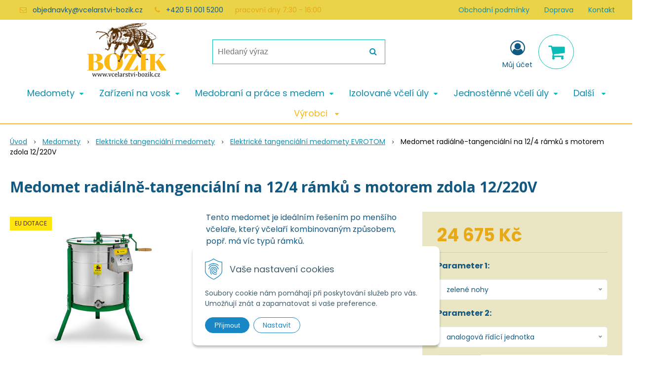

--- FILE ---
content_type: text/html; charset=windows-1250
request_url: https://www.vcelarstvi-bozik.cz/eshop/medomet-radialne-tangencialni-na-12-4-ramku-s-motorem-zdola-12-220v/p-1725078.xhtml
body_size: 13316
content:
<!DOCTYPE html>
<html lang="cs" class=" ViewIcons filter-position-top" >
<head>
		<meta http-equiv="X-UA-Compatible" content="IE=edge,chrome=1" />
		<meta name="viewport" content="width=device-width, initial-scale=1.0, minimum-scale=1.0, user-scalable=1" />
		
		<meta charset="windows-1250" />
		<title>Medomet radiálně-tangenciální na 12/4 rámků s motorem zdola 12/220V | Včelařské potřeby Božík</title>
		<meta name="description" content="Medomety a vařáky na vosk — Včelařské potřeby — výroba úlů  —  vysoká kvalita, lidová cena a rychlé doručení" />
		<meta name="keywords" content="," />
		<meta name="robots" content="index,follow" />
		<meta name="googlebot" content="index,follow" />
		<meta name="author" content="NextCom.sk | Lepší biznis online" />
		<meta name="generator" content="Unisite 8.20.0 #281025" />
		<meta property="og:type" content="og:product" />
		<meta property="og:title" content="Medomet radiálně-tangenciální na 12/4 rámků s motorem zdola 12/220V" />
		<meta property="og:url" content="https://www.vcelarstvi-bozik.cz/eshop/medomet-radialne-tangencialni-na-12-4-ramku-s-motorem-zdola-12-220v/p-1725078.xhtml" />
		<meta property="og:locale" content="cs_CS" />
		<meta property="og:site_name" content="Včelařské potřeby Božík" />
		<meta name="twitter:domain" content="www.vcelarstvi-bozik.cz" />
		<meta property="og:image" content="https://www.vcelarstvi-bozik.cz/obchod_homedir/data/3519/obrazky/medomet_12.4.jpg" />
		<meta property="og:description" content="Tento medomet je ideálním řešením po menšího včelaře, který včelaří kombinovaným způsobem, popř. má víc typů rámků." />
		<meta property="product:price:amount" content="24675" />
		<meta property="product:price:currency" content="CZK" />
		<meta itemprop="name" content="Medomet radiálně-tangenciální na 12/4 rámků s motorem zdola 12/220V" />
		<meta itemprop="description" content="Tento medomet je ideálním řešením po menšího včelaře, který včelaří kombinovaným způsobem, popř. má víc typů rámků." />
		<meta itemprop="image" content="https://www.vcelarstvi-bozik.cz/obchod_homedir/data/3519/obrazky/medomet_12.4.jpg" />
		<meta name="twitter:card" content="product" />
		<meta name="twitter:title" content="Medomet radiálně-tangenciální na 12/4 rámků s motorem zdola 12/220V" />
		<meta name="twitter:image" content="https://www.vcelarstvi-bozik.cz/obchod_homedir/data/3519/obrazky/medomet_12.4.jpg" />
		<meta name="twitter:label1" content="Ceny" />
		<meta name="twitter:data1" content="0" />
		<meta name="twitter:label2" content="Měna" />
		<meta name="twitter:data2" content="" />

		<link href="https://www.vcelarstvi-bozik.cz/Data/3762/favicon.ico" type="image/x-icon" rel="icon" />
		<link href="https://www.vcelarstvi-bozik.cz/Data/3762/favicon.ico" type="image/x-icon" rel="shortcut icon" />
		<link rel="stylesheet" type="text/css" href="//fonts.googleapis.com/css2?family=Poppins:ital,wght@0,300;0,400;0,700;1,300;1,400;1,700&family=Open+Sans:ital,wght@0,400;0,600;0,700;1,400;1,600;1,700&display=swap" />
		<link rel="stylesheet" type="text/css" href="/Data/3762/Cache/Css/site_b205220f.css" />
		<link rel="stylesheet" type="text/css" href="/SiteJay2.0/JScript/Fancybox3/jquery.fancybox.min.css" />
		<link rel="stylesheet" type="text/css" href="/Data/3762/Cache/Css/slick_6f60480b.css" />
		<link rel="stylesheet" type="text/css" href="/Data/3762/Cache/Css/infopanel_6cd46475.css" />
		<script src="/SiteJay2.0/jquery-3.7.1.min.js"></script>
		<script src="/SiteJay2.0/JScript/Fancybox3/jquery.fancybox.min.js"></script>
		<script src="/SiteJay2.0/JScript/jquery.mousewheel-3.0.6.pack.js"></script>
		<script src="/Data/3762/Cache/Script/common_5fecc569.js"></script>
		<script src="/Data/3762/Cache/Script/CookieConsent_6224c920.js"></script>
		<script src="/Data/3762/Cache/Script/skin_302a3b0.js"></script>
		<script src="/Data/3762/Cache/Script/custom_30d45068.js"></script>
		<script src="/Data/3762/Cache/Script/categories_menu_script_3eefc370.js"></script>
		<script src="/SiteJay2.0/jquery.newsletterpopup.js"></script>
		<script src="/Data/3762/Cache/Script/shop_content_scripts_da1e0c68.js"></script>
		<script src="https://www.vcelarstvi-bozik.cz/SiteJay2.0/jquery_tipsy.js"></script>

		<link rel="stylesheet" type="text/css" href="/Data/default/UserFiles/font-awesome/css/font-awesome.min.css" />
		<link rel="stylesheet" type="text/css" href="/Data/default/UserFiles/2025/slick/slick.min.css" />
		<link rel="stylesheet" type="text/css" href="/Data/default/UserFiles/2025/slick/accessible-slick-theme.min.css" />
		<link rel="stylesheet" type="text/css" href="/Data/default/UserFiles/js/lightslider/lightslider.min.css" />
		<link rel="stylesheet" type="text/css" href="/Data/default/UserFiles/2023/js/nice-select/nice-select.css" />
	<!-- Global site tag (gtag.js) - Google Analytics -->
<script async src="https://www.googletagmanager.com/gtag/js?id=UA-20004514-1"></script>
<script>
  window.dataLayer = window.dataLayer || [];
  function gtag(){dataLayer.push(arguments);}
  gtag("consent", "default", {
    "ad_storage": "denied",
    "ad_user_data": "denied",
    "ad_personalization": "denied",
    "analytics_storage": "denied"
  });
  gtag("js", new Date());
  gtag("config", "UA-155574368-1");
  gtag('config', 'AW-10882506377');
</script><script type="text/javascript" src="https://c.seznam.cz/js/rc.js"></script> <script> var retargetingConf = { rtgId: 1376091 }; if (window.rc && window.rc.retargetingHit) { window.rc.retargetingHit(retargetingConf); } </script></head>

	<body id="page21436" class="matrix-skin home-page ">
		<div class="site-overlay"><span class="over-closer"></span></div>
		
        <a href="#kategorie-obchodu" class="main-skip-link">Přeskočit na kategorie</a>
        <a href="#container-outer" class="main-skip-link">Přeskočit na hlavní obsah</a>
		<div id="container-main">	
			<div class="header-separator"></div>
			<header class="header">
				<div class="head clearfix">		  
				  
<div id="sjm-s-hlavicka"><div class="logo-wrapper">
    <p id="logo"><a href="/"><img src="/Data/3762/UserFiles/images/BOZIK_finalCZ01.jpg" alt="Včelařské potřeby Božík" srcset="/Data/3762/UserFiles/images/BOZIK_finalCZ01@2x.jpg 2x" width="170" height="128"></a></p>
    
</div>


    
        <ul class="info-row">
            
            
            <li class="info-row-mail" translate="no"><i class="fa fa-envelope-o"></i> <a href="mailto:objednavky@vcelarstvi-bozik.cz">objednavky@vcelarstvi-bozik.cz</a></li>
            <li class="info-row-phone" translate="no"><i class="fa fa-phone"></i> <a href="tel:+420510015200">+420 51 001 5200</a></li>
            <li class="info-row-text-after">pracovní dny 7:30 - 16:00</li>
        </ul>
    

</div>

				  <div class="mbmenu clearfix" id="menu-main">
					<div class="content"><nav>
<div id="sjm-s-menu-vodorovne"><ul id="m-smenuvodorovne" class="sjMenu"><li class="no-selected"><a href="https://www.vcelarstvi-bozik.cz/obchodne-podmienky.xhtml">Obchodní podmínky</a></li><li class="no-selected"><a href="https://www.vcelarstvi-bozik.cz/doprava.xhtml">Doprava</a></li><li class="no-selected"><a href="https://www.vcelarstvi-bozik.cz/kontakt.xhtml">Kontakt</a></li></ul></div>
</nav></div>
				  </div>
				  <div class="icons">
                      <div id="ico-search" role="button" tabindex="0"><span><i class="fa fa-search"></i></span></div>
                      <div id="main-search">
<div id="sjm-s-vyhladavanie">
	
                <script type="text/javascript">
                    /* <![CDATA[ */

                    displayBoxIndex = -1;
                    var SearchNavigate = function(diff) {
                        displayBoxIndex += diff;
                        var oBoxCollection = $(".suggestSearchContent:not(.suggestSearchHeader):not(.suggestSearchFooter) p");
                        if(!oBoxCollection.length){
                            return;
                        }
                        if (displayBoxIndex >= oBoxCollection.length)
                            displayBoxIndex = 0;
                        if (displayBoxIndex < 0)
                            displayBoxIndex = oBoxCollection.length - 1;
                        var cssClass = "search-selected-item";
                        oBoxCollection.removeClass(cssClass).eq(displayBoxIndex).addClass(cssClass);
                        oBoxCollection.eq(displayBoxIndex)[0].scrollIntoView({ 
                            block: 'nearest',
                            inline: 'nearest',
                            behavior: 'smooth'
                        });
                    }

                        var timeoutsearch;
                        function getXmlHttpRequestObject() {
                            if (window.XMLHttpRequest) {
                                return new XMLHttpRequest();
                            } else if(window.ActiveXObject) {
                                return new ActiveXObject("Microsoft.XMLHTTP");
                            } else {
                            }
                        }

                        var searchReq = getXmlHttpRequestObject();

                        function searchSuggest() {
                            if (searchReq.readyState == 4 || searchReq.readyState == 0) {
                                var str = escape(encodeURI(document.getElementById('searchstringid').value));
                                //$('#search_suggest').html('<div class="suggest_wrapper loading"><img src="/Images/loading.gif" alt="loading" /></div>');
                                var stockOnly = '0';
                                if (document.getElementById('searchStockOnlyId') != null && document.getElementById('searchStockOnlyId').checked == true)
                                    stockOnly = '1';

                                searchReq.open("GET", 'https://www.vcelarstvi-bozik.cz/suggestsearch/chckprm/suggest/search/' + str + '/stock/' + stockOnly + '.xhtml', true);
                                searchReq.onreadystatechange = handleSearchSuggest;
                                searchReq.send(null);
                            }
                            clearTimeout(timeoutsearch);
                        }

                        function handleSearchSuggest() {
                            if (searchReq.readyState == 4) {
                                var ss = document.getElementById('search_suggest')
                                ss.innerHTML = '';
                                ss.innerHTML = searchReq.responseText;

                                if(ss.innerHTML.length)
                                    ss.innerHTML = '<div class="suggest_wrapper">' + ss.innerHTML + '</div>';
                            }
                        }

                        $(document).ready(function(){

                            $('body').on('click', function () {
                                $('#search_suggest').html('');
                            });

                            $('form.search').on('click', function(e){
                                e.stopPropagation();
                            });

                            $('#searchstringid').attr('autocomplete','off').on('keyup click', function(e) {

                                if (e.keyCode == 40)
                                {
                                    e.preventDefault()
                                    SearchNavigate(1);
                                }
                                else if(e.keyCode==38)
                                {
                                    e.preventDefault()
                                    SearchNavigate(-1);
                                } else if(e.keyCode==13){

                                    if($("p.search-selected-item").length){
                                        e.preventDefault();
                                        location.href=$("p.search-selected-item a").attr("href");
                                    }

                                } else {
                                    if(timeoutsearch) {
                                        clearTimeout(timeoutsearch);
                                        timeoutsearch = null;
                                    }
                                    if($.trim($("#searchstringid").val()) !== ""){
                                        timeoutsearch = setTimeout(searchSuggest, 200);
                                    }
                                    else {
                                        var ss = document.getElementById('search_suggest')
                                        ss.innerHTML = '';                                    
                                    }
                                }
                            });
                        });
                    /* ]]> */
                </script>

<form action="https://www.vcelarstvi-bozik.cz/index.php?page=21436" method="get" class="search">
  <span class="input"><input type="text" name="searchstring" value="" class="SearchInput" id="searchstringid" placeholder="Hledaný výraz" /><input type="hidden" name="searchtype" value="all" /></span>
  <div id="search_suggest"></div>  
  <span class="submit"><input type="hidden" name="action" value="search" /><input type="hidden" name="cid" value="0" /><input type="hidden" name="page" value="21436" /><input type="submit" name="searchsubmit" value="Hledej" class="SearchSubmit" /></span>  
</form></div>
</div>
                      <div id="main-login">
<div id="sjm-s-login-top"><div class="Shop-login ">
    <div class="account-icon">
        <a href="https://www.vcelarstvi-bozik.cz/eshop/action/enterlogin.xhtml" aria-label="Přihlásit">
        
            <i class="fa fa-user-circle-o" aria-hidden="true"></i>
            <span aria-hidden="true">Můj účet</span>
            
        </a>
    </div>
    
        <ul data-text="Můj účet">
            <li class="user"><a href="https://www.vcelarstvi-bozik.cz/eshop/action/enterlogin.xhtml" rel="nofollow">Přihlásit</a></li>
            
                <li class="reg"><a href="https://www.vcelarstvi-bozik.cz/eshop/action/registration.xhtml" rel="nofollow">Registrace</a></li>
            
            
        </ul>
    
    
</div>
</div>
</div>
                      <div id="main-cart">
<div id="sjm-s-kosik"><div id="kosik">
     <a href="https://www.vcelarstvi-bozik.cz/eshop/action/cart.xhtml" class="caq-0" title="Košík">
     <span class="kosik-ico"><i class="fa fa-shopping-cart"></i></span>
     
     </a>
</div>
</div>
</div>
                      <div id="ico-menu" role="button" tabindex="0"><span translate="no"><i class="fa fa-bars"></i></span></div>
                  </div>
			  </div>
			  <div class="mbmenu clearfix" id="kategorie-obchodu" tabindex="-1">
				<div class="content"><nav>
<div id="sjm-s-kategorie-obchodu">
	<div class="base-categories"><ul id="categories-21436" class="Cat"><li id="Item-6"><a href="https://www.vcelarstvi-bozik.cz/eshop/medomety/c-6.xhtml"><span>Medomety</span></a><ul id="ul_id_7"><li id="Item-7"><a href="https://www.vcelarstvi-bozik.cz/eshop/rucni-medomety/c-7.xhtml"><span>Ruční medomety</span></a></li><li id="Item-12"><a href="https://www.vcelarstvi-bozik.cz/eshop/elektricke-tangencialni-medomety/c-12.xhtml"><span>Elektrické tangenciální medomety</span></a><ul id="ul_id_264"><li id="Item-264" class="selected"><a href="https://www.vcelarstvi-bozik.cz/eshop/elektricke-tangencialni-medomety-evrotom/c-264.xhtml"><span>Elektrické tangenciální medomety EVROTOM</span></a></li><li id="Item-265"><a href="https://www.vcelarstvi-bozik.cz/eshop/elektricke-tangencialni-medomety-giordan/c-265.xhtml"><span>Elektrické tangenciální medomety GIORDAN</span></a></li></ul></li><li id="Item-13"><a href="https://www.vcelarstvi-bozik.cz/eshop/zvratne-medomety/c-13.xhtml"><span>Zvratné medomety</span></a></li><li id="Item-14"><a href="https://www.vcelarstvi-bozik.cz/eshop/radialni-medomety/c-14.xhtml"><span>Radiální medomety</span></a></li><li id="Item-209"><a href="https://www.vcelarstvi-bozik.cz/eshop/prislusenstvi-k-medometum/c-209.xhtml"><span>Příslušenství k medometům</span></a></li></ul></li><li id="Item-8"><a href="https://www.vcelarstvi-bozik.cz/eshop/zarizeni-na-vosk/c-8.xhtml"><span>Zařízení na vosk</span></a><ul id="ul_id_295"><li id="Item-295"><a href="https://www.vcelarstvi-bozik.cz/eshop/varaky-na-vosk/c-295.xhtml"><span>Vařáky na vosk</span></a></li><li id="Item-102"><a href="https://www.vcelarstvi-bozik.cz/eshop/slunecni-tavidla/c-102.xhtml"><span>Sluneční tavidla</span></a></li><li id="Item-93"><a href="https://www.vcelarstvi-bozik.cz/eshop/sterilizatory-vosku/c-93.xhtml"><span>Sterilizátory vosku</span></a></li><li id="Item-555"><a href="https://www.vcelarstvi-bozik.cz/eshop/odstredivky/c-555.xhtml"><span>Odstředivky</span></a></li><li id="Item-17"><a href="https://www.vcelarstvi-bozik.cz/eshop/doplnky-k-varakum/c-17.xhtml"><span>Doplňky k vařákům</span></a></li><li id="Item-211"><a href="https://www.vcelarstvi-bozik.cz/eshop/vyroba-svicek/c-211.xhtml"><span>Výroba svíček</span></a></li></ul></li><li id="Item-9"><a href="https://www.vcelarstvi-bozik.cz/eshop/medobrani-a-prace-s-medem/c-9.xhtml"><span>Medobraní a práce s medem</span></a><ul id="ul_id_279"><li id="Item-279"><a href="https://www.vcelarstvi-bozik.cz/eshop/sklenice-na-med-a-vicka/c-279.xhtml"><span>Sklenice na med a víčka</span></a></li><li id="Item-298"><a href="https://www.vcelarstvi-bozik.cz/eshop/plastove-nadoby-na-med/c-298.xhtml"><span>Plastové nádoby na med</span></a></li><li id="Item-144"><a href="https://www.vcelarstvi-bozik.cz/eshop/nerezove-nadoby-na-med/c-144.xhtml"><span>Nerezové nádoby na med</span></a></li><li id="Item-22"><a href="https://www.vcelarstvi-bozik.cz/eshop/ometace-vcel/c-22.xhtml"><span>Ometače včel</span></a></li><li id="Item-18"><a href="https://www.vcelarstvi-bozik.cz/eshop/odvickovaci-stoly-a-stojany/c-18.xhtml"><span>Odvíčkovací stoly a stojany</span></a></li><li id="Item-20"><a href="https://www.vcelarstvi-bozik.cz/eshop/filtrace-a-cezeni/c-20.xhtml"><span>Filtrace a cezení</span></a></li><li id="Item-98"><a href="https://www.vcelarstvi-bozik.cz/eshop/vedra-a-konve/c-98.xhtml"><span>Vědra a konve</span></a></li><li id="Item-21"><a href="https://www.vcelarstvi-bozik.cz/eshop/odvickovaci-nastroje/c-21.xhtml"><span>Odvíčkovací nástroje</span></a></li><li id="Item-26"><a href="https://www.vcelarstvi-bozik.cz/eshop/odvickovaci-stroje/c-26.xhtml"><span>Odvíčkovací stroje</span></a></li><li id="Item-101"><a href="https://www.vcelarstvi-bozik.cz/eshop/separatory-vosku-od-medu/c-101.xhtml"><span>Separátory vosku od medu</span></a></li><li id="Item-110"><a href="https://www.vcelarstvi-bozik.cz/eshop/ztekucovani-medu/c-110.xhtml"><span>Ztekucování medu</span></a></li><li id="Item-91"><a href="https://www.vcelarstvi-bozik.cz/eshop/susicky-medu/c-91.xhtml"><span>Sušičky medu</span></a></li><li id="Item-109"><a href="https://www.vcelarstvi-bozik.cz/eshop/refraktometry/c-109.xhtml"><span>Refraktometry</span></a></li><li id="Item-111"><a href="https://www.vcelarstvi-bozik.cz/eshop/pastovani-a-homogenizace/c-111.xhtml"><span>Pastování a homogenizace</span></a></li><li id="Item-112"><a href="https://www.vcelarstvi-bozik.cz/eshop/cerpadla/c-112.xhtml"><span>Čerpadla</span></a></li><li id="Item-122"><a href="https://www.vcelarstvi-bozik.cz/eshop/etiketovacky/c-122.xhtml"><span>Etiketovačky</span></a></li><li id="Item-121"><a href="https://www.vcelarstvi-bozik.cz/eshop/swienty-plnicky-medu/c-121.xhtml"><span>Swienty plničky medu</span></a></li></ul></li><li id="Item-27"><a href="https://www.vcelarstvi-bozik.cz/eshop/izolovane-vceli-uly/c-27.xhtml"><span>Izolované včelí úly</span></a><ul id="ul_id_29"><li id="Item-29"><a href="https://www.vcelarstvi-bozik.cz/eshop/vceli-uly-tatran-b10-izolovany/c-29.xhtml"><span>Včelí úly Tatran B10 Izolovaný</span></a></li><li id="Item-30"><a href="https://www.vcelarstvi-bozik.cz/eshop/vceli-uly-cs-11r-izolovany/c-30.xhtml"><span>Včelí úly ČS 11r. Izolovaný</span></a></li><li id="Item-31"><a href="https://www.vcelarstvi-bozik.cz/eshop/39-x-24-izolovany/c-31.xhtml"><span>39 x 24 izolovaný</span></a></li><li id="Item-234"><a href="https://www.vcelarstvi-bozik.cz/eshop/plastove-uly-langstroth-anel/c-234.xhtml"><span>Plastové úly LANGSTROTH - ANEL</span></a></li></ul></li><li id="Item-28"><a href="https://www.vcelarstvi-bozik.cz/eshop/jednostenne-vceli-uly/c-28.xhtml"><span>Jednostěnné včelí úly</span></a><ul id="ul_id_32"><li id="Item-32"><a href="https://www.vcelarstvi-bozik.cz/eshop/vceli-uly-b10-cink-25-mm/c-32.xhtml"><span>Včelí úly B10 cink 25 mm</span></a></li><li id="Item-33"><a href="https://www.vcelarstvi-bozik.cz/eshop/vceli-uly-b10-falc-30-mm/c-33.xhtml"><span>Včelí úly B10 falc 30 mm</span></a></li><li id="Item-35"><a href="https://www.vcelarstvi-bozik.cz/eshop/vceli-uly-langstroth/c-35.xhtml"><span>Včelí úly Langstroth</span></a></li><li id="Item-36"><a href="https://www.vcelarstvi-bozik.cz/eshop/optimal-cink-25-mm/c-36.xhtml"><span>Optimal cink 25 mm</span></a></li><li id="Item-37"><a href="https://www.vcelarstvi-bozik.cz/eshop/warre-30-mm/c-37.xhtml"><span>Warré 30 mm</span></a></li><li id="Item-38"><a href="https://www.vcelarstvi-bozik.cz/eshop/39-x-24-cinkovany-25-mm/c-38.xhtml"><span>39 x 24 cinkovaný 25 mm</span></a></li></ul></li><li id="Item-11"><a href="https://www.vcelarstvi-bozik.cz/eshop/lipove-ramky/c-11.xhtml"><span>Lipové rámky</span></a><ul id="ul_id_39"><li id="Item-39"><a href="https://www.vcelarstvi-bozik.cz/eshop/ramky-beca/c-39.xhtml"><span>Rámky B,E,C,A</span></a></li><li id="Item-40"><a href="https://www.vcelarstvi-bozik.cz/eshop/ramky-cechoslovak/c-40.xhtml"><span>Rámky Čechoslovák</span></a></li><li id="Item-41"><a href="https://www.vcelarstvi-bozik.cz/eshop/ramky-langstroth/c-41.xhtml"><span>Rámky Langstroth</span></a></li><li id="Item-43"><a href="https://www.vcelarstvi-bozik.cz/eshop/ramky-optimal/c-43.xhtml"><span>Rámky Optimal</span></a></li><li id="Item-42"><a href="https://www.vcelarstvi-bozik.cz/eshop/ramky-39-x-24/c-42.xhtml"><span>Rámky 39 x 24</span></a></li></ul></li><li id="Item-5"><a href="https://www.vcelarstvi-bozik.cz/eshop/vcelarske-potreby/c-5.xhtml"><span>Včelařské potřeby</span></a><ul id="ul_id_53"><li id="Item-53"><a href="https://www.vcelarstvi-bozik.cz/eshop/chov-matek/c-53.xhtml"><span>Chov matek</span></a></li><li id="Item-54"><a href="https://www.vcelarstvi-bozik.cz/eshop/prace-na-vcelnici/c-54.xhtml"><span>Práce na včelnici</span></a></li><li id="Item-55"><a href="https://www.vcelarstvi-bozik.cz/eshop/odev/c-55.xhtml"><span>Oděv</span></a></li><li id="Item-56"><a href="https://www.vcelarstvi-bozik.cz/eshop/krmeni-vcel/c-56.xhtml"><span>Krmení včel</span></a></li><li id="Item-57"><a href="https://www.vcelarstvi-bozik.cz/eshop/zdravi-vcel-a-leceni/c-57.xhtml"><span>Zdraví včel a léčení</span></a></li><li id="Item-58"><a href="https://www.vcelarstvi-bozik.cz/eshop/priprava-ramku/c-58.xhtml"><span>Příprava rámků</span></a></li><li id="Item-84"><a href="https://www.vcelarstvi-bozik.cz/eshop/prislusenstvi-k-ulum/c-84.xhtml"><span>Příslušenství k úlům</span></a></li><li id="Item-59"><a href="https://www.vcelarstvi-bozik.cz/eshop/material-na-vyrobu-ulu/c-59.xhtml"><span>Materiál na výrobu úlů</span></a></li><li id="Item-60"><a href="https://www.vcelarstvi-bozik.cz/eshop/impregnace-a-osetreni-ulu/c-60.xhtml"><span>Impregnace a ošetření úlů</span></a></li><li id="Item-61"><a href="https://www.vcelarstvi-bozik.cz/eshop/knihy/c-61.xhtml"><span>Knihy</span></a></li><li id="Item-272"><a href="https://www.vcelarstvi-bozik.cz/eshop/kvasinky/c-272.xhtml"><span>Kvasinky</span></a></li></ul></li></ul></div>




	


	
		
			<div class="action-categories">
				<ul class="Cat action-categories">
		
	





	<li id="menu-manufacturers-link">
		<a href="https://www.vcelarstvi-bozik.cz/eshop/action/vyrobcovia.xhtml" title="Výrobci">
			
				<span>
			
			Výrobci
			
				</span>
			
		</a>
		
			<ul class="manufacturers-list">
				<li>
	<a href="https://www.vcelarstvi-bozik.cz/eshop/vyrobca/anel.xhtml" title="ANEL">
		
			<span>
		
		ANEL
		
			</span>
		
	</a>
</li><li>
	<a href="https://www.vcelarstvi-bozik.cz/eshop/vyrobca/apivita.xhtml" title="APIVITA">
		
			<span>
		
		APIVITA
		
			</span>
		
	</a>
</li><li>
	<a href="https://www.vcelarstvi-bozik.cz/eshop/vyrobca/evrotom.xhtml" title="EVROTOM">
		
			<span>
		
		EVROTOM
		
			</span>
		
	</a>
</li><li>
	<a href="https://www.vcelarstvi-bozik.cz/eshop/vyrobca/finans.xhtml" title="Finans">
		
			<span>
		
		Finans
		
			</span>
		
	</a>
</li><li>
	<a href="https://www.vcelarstvi-bozik.cz/eshop/vyrobca/giordan-srl.xhtml" title="GIORDAN SRL">
		
			<span>
		
		GIORDAN SRL
		
			</span>
		
	</a>
</li><li>
	<a href="https://www.vcelarstvi-bozik.cz/eshop/vyrobca/konigin-trade-kft.xhtml" title="Konigin - Trade Kft.">
		
			<span>
		
		Konigin - Trade Kft.
		
			</span>
		
	</a>
</li><li>
	<a href="https://www.vcelarstvi-bozik.cz/eshop/vyrobca/nicot.xhtml" title="Nicot">
		
			<span>
		
		Nicot
		
			</span>
		
	</a>
</li><li>
	<a href="https://www.vcelarstvi-bozik.cz/eshop/vyrobca/swienty-a-s.xhtml" title="Swienty A / S">
		
			<span>
		
		Swienty A / S
		
			</span>
		
	</a>
</li>
			</ul>
		
	</li>




	


	
		
				</ul>
			</div>
		
	
</div>
</nav></div>
			  </div>
			</header>
			
			<div id="container-outer" tabindex="-1">
				<div class="top-image">
<div id="sjm-d-24561"> </div>
</div>
				<div id="container">
					<main id="content" class="clearfix">
						<div class="basic001">


<div class="content">
<div id="sjm-d-24560">        <div class="ShopContent">
<!-- SJ_Modules_Shop_Content ***start*** -->
            <div class="ShopProductParentCategories">
                <ul itemprop="breadcrumb" itemscope itemtype="http://schema.org/BreadcrumbList">
                    
                    <li itemprop="itemListElement" itemscope itemtype="http://schema.org/ListItem">
                        <a href="/" itemprop="item"><span itemprop="name">Úvod</span></a>
                        <meta itemprop="position" content="1" />
                    </li>
                    <li><span class="separator">&gt;&gt;</span></li>
                    <li itemprop="itemListElement" itemscope itemtype="http://schema.org/ListItem">
                        <a href="https://www.vcelarstvi-bozik.cz/eshop/medomety/c-6.xhtml" itemprop="item"><span itemprop="name">Medomety</span></a>
                        <meta itemprop="position" content="2" />
                    </li>
                    <li><span class="separator">&gt;&gt;</span></li>
                    <li itemprop="itemListElement" itemscope itemtype="http://schema.org/ListItem">
                        <a href="https://www.vcelarstvi-bozik.cz/eshop/elektricke-tangencialni-medomety/c-12.xhtml" itemprop="item"><span itemprop="name">Elektrické tangenciální medomety</span></a>
                        <meta itemprop="position" content="3" />
                    </li>
                    <li><span class="separator">&gt;&gt;</span></li>
                    <li itemprop="itemListElement" itemscope itemtype="http://schema.org/ListItem">
                        <a href="https://www.vcelarstvi-bozik.cz/eshop/elektricke-tangencialni-medomety-evrotom/c-264.xhtml" itemprop="item"><span itemprop="name">Elektrické tangenciální medomety EVROTOM</span></a>
                        <meta itemprop="position" content="4" />
                    </li>
                    <li><span class="separator">&gt;&gt;</span></li>
                    <li itemprop="itemListElement" itemscope itemtype="http://schema.org/ListItem">
                        <span itemprop="name">Medomet radiálně-tangenciální na 12/4 rámků s motorem zdola 12/220V</span>
                        <meta itemprop="position" content="5" />
                    </li>
                </ul>
            </div>






























<div itemscope itemtype="http://schema.org/Product" class="ShopProductView">
    <div class="Product ProductDetail">

        <h1 itemprop="name" >Medomet radiálně-tangenciální na 12/4 rámků s motorem zdola 12/220V</h1>
        <meta itemprop="category" content="Medomety > Elektrické tangenciální medomety > Elektrické tangenciální medomety EVROTOM" />
        


        <div class="ProductWrapper">

            <div class="ProductLeft">
                <span class="stickers">
                    
                        
                            
                            
                            
                            
                            
                        
                    

                    
                        
                    

                    

                    <span class="CustomState CustomState1002" style="background-color: #ffe50d; color: #542e01;">EU DOTACE</span> 
                </span>
                
                <ul class="ProductImage" id="MainProductImage">
                    <li>
                        <a href="/obchod_homedir/data/3519/obrazky/medomet_12.4.jpg" title="Medomet radiálně-tangenciální na 12/4 rámků s motorem zdola 12/220V">
                            <picture>
                                
                                <img src="/obchod_homedir/data/3519/obrazky/medomet_12.4.jpg" alt="Medomet radiálně-tangenciální na 12/4 rámků s motorem zdola 12/220V" title="Medomet radiálně-tangenciální na 12/4 rámků s motorem zdola 12/220V" id="ProductImage1725078" itemprop="image" />
                            </picture>
                        </a>
                    </li>
                    
                    
                            
                                
                                    <li>
	<div class="PhotoImage">
		<a title="Obrázok (1)" href="/obchod_homedir/data/3519/obrazky/tangradialkos124.jpg" target="_blank" rel="gallery" data-fancybox="gallery" data-caption="Obrázok (1)">
			
				<img alt="Obrázok (1)" title="Obrázok (1)" src="/obchod_homedir/data/3519/obrazky/male_obrazky/tangradialkos124.jpg" data-large-image="/obchod_homedir/data/3519/obrazky/tangradialkos124.jpg" />
			
			
		</a> 
	</div>
	<div class="PhotoDescription">Obrázok (1)</div>
</li><li>
	<div class="PhotoImage">
		<a title="Obrázok (2)" href="/obchod_homedir/data/3519/obrazky/analogjednotka1.jpg" target="_blank" rel="gallery" data-fancybox="gallery" data-caption="Obrázok (2)">
			
				<img alt="Obrázok (2)" title="Obrázok (2)" src="/obchod_homedir/data/3519/obrazky/male_obrazky/analogjednotka1.jpg" data-large-image="/obchod_homedir/data/3519/obrazky/analogjednotka1.jpg" />
			
			
		</a> 
	</div>
	<div class="PhotoDescription">Obrázok (2)</div>
</li><li>
	<div class="PhotoImage">
		<a title="Obrázok (3)" href="/obchod_homedir/data/3519/obrazky/logodetail2.jpg" target="_blank" rel="gallery" data-fancybox="gallery" data-caption="Obrázok (3)">
			
				<img alt="Obrázok (3)" title="Obrázok (3)" src="/obchod_homedir/data/3519/obrazky/male_obrazky/logodetail2.jpg" data-large-image="/obchod_homedir/data/3519/obrazky/logodetail2.jpg" />
			
			
		</a> 
	</div>
	<div class="PhotoDescription">Obrázok (3)</div>
</li>
                                
                            
                    
                </ul>
                
                
                    <div class="mhs">
                        
                    </div>
                
            </div>

            <div class="ProductDescription">

            <h2 class="hide" >Medomet radiálně-tangenciální na 12/4 rámků s motorem zdola 12/220V</h2>

            <form action="https://www.vcelarstvi-bozik.cz/eshop/medomet-radialne-tangencialni-na-12-4-ramku-s-motorem-zdola-12-220v/p-1725078/order/1725078.xhtml" data-mincountval="0" data-mincountmultiplyval="false" id="1725078" method="post" onsubmit=" if(!CheckMinCount(document.getElementById('Quantity'), 0, false))return false;">

            <div class="right-col" itemprop="offers" itemscope itemtype="http://schema.org/Offer">
                <meta itemprop="url" content="https://www.vcelarstvi-bozik.cz/eshop/medomet-radialne-tangencialni-na-12-4-ramku-s-motorem-zdola-12-220v/p-1725078.xhtml" />
                

                

                
                    

                        <div class="price">

                            <div class="price-row-1">
                                
                                    <span class="price-with-vat">
                                        <meta itemprop="category" content="Medomety > Elektrické tangenciální medomety > Elektrické tangenciální medomety EVROTOM" />
                                        

                                        <strong id="PriceWithVAT1725078" class="main-price"><span itemprop="price" content="24675">24 675</span> <span itemprop="priceCurrency" content="CZK">Kč</span></strong> <span class="small dph">s DPH / ks</span>
                                    </span>
                                
                                
                                
                                    
                                        <span class="price-without-vat">
                                            <strong id="PriceWithoutVAT1725078" class="main-price">20 393 Kč</strong> <span class="small dph">bez DPH / ks</span>
                                        </span>
                                    
                                
                                

                                
                                
                            </div>
                            
                            

                        </div>

                   


                   

                      

                        

                        
                            <div class="ShopIcons" id="VariantsShopIcons"><img src="/Images/loading.gif" alt="" height="200" /></div>
                        

                        

                        

                        

                        
                            

                        

                        
                            
                                
                                <div class="advance-box">
                                    <div class="calcs">
                                        
                                        
                                    </div>

                                    <ul class="clearfix">
                                        
                                        
                                        
                                        
                                        
                                    </ul>
                                </div>
                            
                        
                   
                </div>

                <div class="left-col">

                    
                        <div class="small-description" itemprop="disambiguatingDescription"><p><span style="font-size:16px;">Tento medomet je ideálním řešením po menšího včelaře, který včelaří kombinovaným způsobem, popř. má víc typů rámků.</span></p></div>
                    

                    <dl id="productParameters">
                        
                            <dt>Výrobce:</dt>
                            <dd class="ManufacturerLogo">
                                <a href="https://www.vcelarstvi-bozik.cz/eshop/vyrobca/evrotom.xhtml" id="ManufacturerLogo" itemprop="brand" itemscope itemtype="http://schema.org/brand"><img src="/obchod_homedir/data/3519/vyrobca/Evrotom-logo.jpg" alt="EVROTOM" title="EVROTOM" itemprop="logo" /><meta itemprop="name" content="EVROTOM" /></a>
                                
                            </dd>
                        

                        <dt class="detail-order-number">Obj. číslo:</dt><dd id="OrderNumber1725078" class="detail-order-number" itemprop="sku">SEARDT124Z</dd>
                        

                        
                        
                   </dl>

                   
                       <div class="social-share">
                           <a href="javascript: void(0)" onclick="window.open('https://www.facebook.com/sharer.php?u=https%3A%2F%2Fwww.vcelarstvi-bozik.cz%2Feshop%2Fmedomet-radialne-tangencialni-na-12-4-ramku-s-motorem-zdola-12-220v%2Fp-1725078.xhtml','sharer','toolbar=0,status=0,width=580,height=325');"><i class="fa fa-facebook"></i></a>
                       </div>
                   

                </div>

                </form>
            </div>
            <div class="clear"></div>
        </div>
    </div>

        <div class="tabs-container-custom">

            <ul class="tabs">
              <li><a href="#varianty">Varianty</a></li>
              <li><a href="#popis">Popis</a></li>
              
              
              
              
              
              
              

              
                
              

              
              
              
              
            </ul>

            <div class="panel-container">

              
                  <div class="pane" id="varianty">
                      <h2>Varianty</h2>
                      <div class="in-pane"><div class="response-table">
	<table class="variantValuesCarts"
            data-variants-split="2"
    	>
		<thead>
			<tr data-variant-name="Variant 1">
				
				

				
				
				    
				
				<th class="name2">Parameter 1</th>
				<th class="name3">Parameter 2</th>
				
				
				
				
				
				
				
				
				
				<th class="pricewithtd">Cena s DPH</th>
				
				<th class="cart"></th>
			</tr>
		</thead>
		<tbody>
			<tr id="vr2363767" 
data-image="/obchod_homedir/data/3519/obrazky/medomet_12.4.jpg"
data-ordernumber="SEARDT124Z"
data-name1="Automatický medomet radiálně-tangenciální na 12/4 rámky  zelené nohy, analogová jednotka"
data-name2="zelené nohy"
data-name3="analogová řídící jednotka"






data-pricewithvat="24 675"
data-pricewithoutvat="20 393"


data-currency="Kč"












	>
	
	
    
    
        
    
    <td class="name2">zelené nohy</td>
	<td class="name3">analogová řídící jednotka</td>
	
	
	
	
	
	
	

    

	

	<td class="pricewithtd">
			<div class="price-row-1">
				
				<span class="price">24 675 Kč</span>
			</div>
			
			
		</td>
	
    <td class="cart">
		
			<div class="ShopIcons">
				<form action="https://www.vcelarstvi-bozik.cz/eshop/medomet-radialne-tangencialni-na-12-4-ramku-s-motorem-zdola-12-220v/p-1725078/order/1725078.xhtml" method="post" data-mincountval="0" data-mincountmultiplyval="false">
					<input type="hidden" name="variant1919" class="inputVariantId" value="2363767" />
					<input type="hidden" name="order" value="1725078" />
					<span class="mnozstvo">
						<input type="text" size="5" value="1" name="quantity" class="quantity" id="Quantity17250782363767" />
                        
                            <label for="Quantity17250782363767">ks</label>
                        
						<span class="cplus"><i class="fa fa-caret-up"></i></span>
						<span class="cminus"><i class="fa fa-caret-down"></i></span>
					</span>
					<button type="submit" name="add-button-var" id="2363767"><span class="icon"><i class="fa fa-shopping-cart"></i></span>
					</button>
				</form>
			</div>
		
    </td>
</tr><tr id="vr2363766" 
data-image="/obchod_homedir/data/3519/obrazky/medomet_12.4.jpg"
data-ordernumber="SEARDT124A"
data-name1="Automatický medomet radiálně-tangenciální na 12/4 rámky celonerezový"
data-name2="celonerezové provedení"
data-name3="analogová řídící jednotka"






data-pricewithvat="27 175"
data-pricewithoutvat="22 459"


data-currency="Kč"












	>
	
	
    
    
        
    
    <td class="name2">celonerezové provedení</td>
	<td class="name3">analogová řídící jednotka</td>
	
	
	
	
	
	
	

    

	

	<td class="pricewithtd">
			<div class="price-row-1">
				
				<span class="price">27 175 Kč</span>
			</div>
			
			
		</td>
	
    <td class="cart">
		
			<div class="ShopIcons">
				<form action="https://www.vcelarstvi-bozik.cz/eshop/medomet-radialne-tangencialni-na-12-4-ramku-s-motorem-zdola-12-220v/p-1725078/order/1725078.xhtml" method="post" data-mincountval="0" data-mincountmultiplyval="false">
					<input type="hidden" name="variant1919" class="inputVariantId" value="2363766" />
					<input type="hidden" name="order" value="1725078" />
					<span class="mnozstvo">
						<input type="text" size="5" value="1" name="quantity" class="quantity" id="Quantity17250782363766" />
                        
                            <label for="Quantity17250782363766">ks</label>
                        
						<span class="cplus"><i class="fa fa-caret-up"></i></span>
						<span class="cminus"><i class="fa fa-caret-down"></i></span>
					</span>
					<button type="submit" name="add-button-var" id="2363766"><span class="icon"><i class="fa fa-shopping-cart"></i></span>
					</button>
				</form>
			</div>
		
    </td>
</tr>
		</tbody>
	</table>
</div></div>
                  </div>
              

              
                  <div class="pane" id="popis">
                    <h2>Medomet radiálně-tangenciální na 12/4 rámků s motorem zdola 12/220V</h2>
                    <div class="in-pane">
                        
                        <div class="long-description" itemprop="description">
                            <p><span style="font-size:18px;">Tento medomet je ideálním řešením po menšího včelaře, který včelaří kombinovaným způsobem, popř. má víc typů rámků.</span></p>

<ul>
	<li><span style="font-size:18px;">Medomet je radiální na 12 rámků maximální výšky <strong>250 mm.</strong></span></li>
	<li><span style="font-size:18px;">Součástí medometu jsou 4 ks tangenciálních vložek, díky kterým se dá po vložení vytáčet 4 ks rámků v prostoru pro rámek 365 mm.</span></li>
	<li><span style="font-size:18px;"><strong>Napájení 220 a 12V</strong> stačí vyměnit kabel.</span></li>
	<li><span style="font-size:18px;">Kabel se svorkami je součástí medometu</span></li>
	<li><span style="font-size:18px;">Motor zespodu <strong>0,35kw</strong> přes řemenici</span></li>
	<li><span style="font-size:18px;">Medomet má jeden nerezový výpust navařený přímo u dna.</span></li>
	<li><span style="font-size:18px;">Materiál medometu je <strong>INOX 304</strong>, nerezavějící, nemagnetizující, potravinářský</span></li>
	<li><span style="font-size:18px;"><strong>Tloušťka 0,6 mm.</strong></span></li>
	<li><span style="font-size:18px;">Vnitřní průměr medometu je <strong>650 mm.</strong></span></li>
	<li><span style="font-size:18px;">Výška a šířka medometu: 1030 mm. / 670 mm</span></li>
	<li><span style="font-size:18px;">Váha: 50 kg.</span></li>
</ul>

                        </div>
                    </div>
                  </div>
              

              

              

                    

                
                

                

                

                
                    
                

                

                

                

                

            </div>
        </div>
        <div class="clear"></div>


</div>







                <script type="text/javascript">
                    
                var Prices1725078 = new Array();
                var OldPrices1725078 = new Array();
                var Points1725078 = new Array();
                var SelectVariantIds1725078 = new Array();
                var RadioVariantIds1725078 = new Array();
                var CheckVariantIds1725078 = new Array();
                var FirstVariantValuesIds1725078 = new Array();
                var FirstVariantImages1725078 = new Array();
                var Stock1725078 = new Array();
                var StockText1725078 = new Array();
                           FirstVariantValuesIds1725078.push(2363767);
                           FirstVariantValuesIds1725078.push(2363766);
                            var Images1725078 = new Array();
                            var OrderNumbers1725078 = new Array();
                            var BarCodes1725078 = new Array();
                            var VariantNames21725078 = new Array();
                            var VariantNames31725078 = new Array();
                            var VariantNames41725078 = new Array();
                            var VariantNames51725078 = new Array();
                            var VariantNames61725078 = new Array();
                            var VariantNames71725078 = new Array();
                            var VariantNames81725078 = new Array();
                            var VariantNames91725078 = new Array();
                function changeAllPrices () {
                    var newPriceWithVAT = 0;
                    for (var arrayIndex in SelectVariantIds1725078) {
                        var selector = SelectVariantIds1725078[arrayIndex];
                        /* var selectOptions = $(selector).attr("options"); */
                        newPriceWithVAT += Prices1725078[$(selector + ' option:selected').val()];
                    }

                    for (var arrayIndex in RadioVariantIds1725078) {
                        var selector = RadioVariantIds1725078[arrayIndex];
                        var isSelected = $(selector).attr("checked");
                        if ($(selector).is(':checked')) {
                            newPriceWithVAT += Prices1725078[$(selector).attr("value")];
                        }
                    }
                $("#PriceWithVAT1725078").text (myFormatNumber(newPriceWithVAT, 0) + " Kč");
                    var newPriceWithoutVAT = newPriceWithVAT / (1 + (21 / 100));
                    $("#PriceWithoutVAT1725078").text (myFormatNumber(newPriceWithoutVAT, 0).toLocaleString() + " Kč");}
                </script>
                




<!-- SJ_Modules_Shop_Content ***end*** --></div></div>
</div>	
</div>

					</main>
				</div><!--  end container -->
			</div>
			
			<footer class="footer">
			    <div class="box-icons">
<div id="sjm-s-box-icons"> <div class="icons-row icons-0 icons-left clearfix" id="ipanel-s-box-icons"><ul class="info-panel"></ul>
            </div></div>
</div>
                <div class="box-newsletter">
<div id="sjm-s-newsletter"></div>
</div>
				
<div id="sjm-s-pata">
<div id="cols" class="container cols-count-3">
	
		<div class="col col-1">
			<h3>Výdejní místo:</h3>
			<div class="con"><p>Božík - včelárske potreby</p>

<p>Areál bývalého družstva<br />
Priepasné 272<br />
90615 Priepasné, Slovensko</p>
</div>
		</div>
	
	
		<div class="col col-2">
			
			<div class="con"><p><strong>Pracovní&nbsp;dny&nbsp;od 07:30 do 16:00 ( středa do 17:00 )</strong></p>

<p>Tel.: <a href="tel:00420510015200">51 001 5200</a></p>

<p><br />
E-mail: <a href="mailto:objednavky@vcelarstvi-bozik.cz">objednavky@vcelarstvi-bozik.cz</a></p>

<p>&nbsp;</p>
</div>
		</div>
	
	
		<div class="col col-3">
			
			
		</div>
	
	
</div>
</div>

				<div class="copy">
					<p>&copy; 2026 Včelařské potřeby Božík • <a href="https://www.nextcom.sk/cennik.xhtml" rel="nofollow" target="_blank">NextShop</a> &amp; <a href="https://www.nextcom.sk/eshop-pohoda-prepojenie.xhtml" rel="nofollow" target="_blank">e-shop Pohoda Connector</a> by <a href="https://www.nextcom.sk/" rel="nofollow" target="_blank">NextCom s.r.o.</a></p>
					<div class="totop"><a href="#"><i class="fa fa-angle-up"></i></a></div>
				</div>
				
<div id="sjm-s-reserve-cart"></div>

				
<div id="sjm-s-compare-panel">
    <div id="side-fixed">
        
        
    </div>

<script>
        $(document).ready(function(){

        

        $('a.matrix-compare-link').on('click',function() {

             var myUrl = $(this).attr('href');

             var comparebar = $('.compare-bar');
             var compareimagepro = $(this).closest('.Product');

             if(comparebar.length==0)
                $('body').append('<div class="compare-bar"></div>');

                $('.compare-bar').fadeOut('slow');

                $('.compare-bar').load(myUrl, {'side_ajaxaction':'addcompare'},  function(){

                    var porovnavac = $('.compare-bar');
                    var imgtodrag = $("#MainProductImage:first img",compareimagepro);
                    if (imgtodrag) {
                        var imgclone = imgtodrag.clone()
                            .offset({
                            top: imgtodrag.offset().top,
                            left: imgtodrag.offset().left
                        })
                            .css({
                            'opacity': '0.5',
                                'position': 'absolute',
                                'height': '150px',
                                'width': '150px',
                                'z-index': '100'
                        })
                            .appendTo($('body'))
                            .animate({
                            'top': porovnavac.offset().top + 10,
                                'left': porovnavac.offset().left + 10,
                                'width': 75,
                                'height': 75
                        }, 1000, 'swing');
                        /*
                        setTimeout(function () {
                            porovnavac.effect("shake", {
                                times: 2
                            }, 200);
                        }, 1500);
                        */

                        imgclone.animate({
                            'width': 0,
                                'height': 0
                        }, function () {
                            $(this).detach()
                        });
                    }

                });

                $('body').addClass('body-compare');
                $('.compare-bar').fadeIn('slow').fadeOut('slow').fadeIn('slow');

             return false;
        });

        

            $('.la-feedback a').fancybox();

            var reg = /^([A-Za-z0-9_\-\.])+\@([A-Za-z0-9_\-\.])+\.([A-Za-z]{2,6})$/;
            $('body').on('submit','#la-feedback-box form', function(){

                var cont = true;

                $('#la-feedback-box .require').removeClass('require');

                    if ($('#side_td_name input').val().length < 1){
                        $('#side_td_name input').addClass('require');
                        cont = false;
                    }

                    if ($('#side_td_text textarea').val().length < 1){
                        $('#side_td_text textarea').addClass('require');
                        cont = false;
                    }

                    if($('#side_td_email input').val().length < 1 || reg.test($('#side_td_email input').val()) == false){
                        $('#side_td_email input').addClass('require');
                        cont = false;
                    }

                    if ($('#side_td_verify input').val().length < 1){
                        $('#side_td_verify input').addClass('require');
                        cont = false;
                    }

                    if(!cont) {
                        return false;
                    }

                    $('body').append('<div id="fancybox-loading"><div></div></div>');

                $.ajax({
                    type    : 'POST',
                    cache    : false,
                    url        : 'https://www.vcelarstvi-bozik.cz/eshop.xhtml',
                    data    : $(this).serializeArray(),
                    success: function(data) {
                        $('#fancybox-loading').remove();
                        $('.la-feedback-box-content').html(data);

                    }

                });

                $.fancybox.update();
                $.fancybox.hideLoading();

                return false;
            });
        });
        </script></div>

			</footer><!--  end footer -->	
			
		</div><!--  end outer -->
		
<div id="sjm-sjam_adminpanel"></div>

		
		
		<script src="/SiteJay2.0/jquery_tipsy.js"></script>
		<script src="/Data/default/UserFiles/js/2015/jquery.easytabs.min.js"></script>
		<script src="/Data/default/UserFiles/2025/slick/slick.js"></script>
		<script src="/Data/default/UserFiles/js/lightslider/lightslider.min.js"></script>
		<script src="/Data/default/UserFiles/js/2015/jquery.scrollTo.js"></script>
		<script src="/Data/default/UserFiles/2023/js/nice-select/jquery.nice-select.min.js"></script>

		
        
        
	<script>
(function(){
    document.addEventListener("DOMContentLoaded", function(event) {
        let newCookie = new WebyCookie();
newCookie.enabled = true;
newCookie.placement = 'bottom';
newCookie.smallAcceptButtonName = 'Přijmout';
newCookie.smallSettingsButtonName = 'Nastavit';
newCookie.smallDenyButtonName = 'Odmítnout';
newCookie.smallDenyButtonShow = '';
newCookie.header = 'Vaše nastavení cookies';
newCookie.smallDescription = 'Soubory cookie nám pomáhají při poskytování služeb pro vás. Umožňují znát a zapamatovat si vaše preference.';
newCookie.closeButtonShow = '';
newCookie.acceptButtonName = 'Přijmout všechny cookies';
newCookie.saveButtonName = 'Uložit nastavení';
newCookie.denyButtonName = 'Odmietnuť všetky cookies';
newCookie.denyButtonShow = '';
newCookie.description = 'Tento nástroj vám pomůže vybrat a deaktivovat různé značky/sledovače/analytické nástroje používané na tomto webu. Upozorňujeme, že vypnutím konkrétní cookies můžete ovlivnit zobrazení stránky. Některé její služby pak nemusí správně nebo vůbec fungovat.';
newCookie.settingsHeader = 'Spravovat mé preference cookies';
newCookie.categoriesTabName = 'Kategorie cookies';
newCookie.scriptsTabName = 'Seznam příjemců cookies';
newCookie.moreToggleName = 'Více informací';
newCookie.lessToggleName = 'Méně informací';
newCookie.catNecessaryName = 'Nezbytně nutné soubory cookies';
newCookie.catNecessaryDescription = 'Tyto cookies jsou nezbytné pro správné fungování webové stránky. V našich systémech je nelze vypnout. Obvykle se nastavují pouze na základě vámi provedených kroků, které odpovídají požadavku na služby, jako například nastavení vašich preferencí ochrany osobních údajů, přihlášení nebo vyplnění formulářů. Prohlížeč můžete nastavit tak, aby vás blokoval nebo upozorňoval na tyto soubory cookie, ale některé části webu pak nebudou fungovat. Tyto cookies neobsahují žádné informace umožňující identifikaci osob.';
newCookie.moreInfoName = 'Více info o zpracovávání cookies';
newCookie.moreInfoUrl = '#';
newCookie.overlayWindowOnly = '';
newCookie.pageReload = '';
newCookie.expireDaysAccept = '365';
newCookie.expireDaysCustom = '14';
newCookie.expireDaysDeny = '14';
newCookie.BgColor = '#FFFFFF';
newCookie.textColor = '#3F5E6C';
newCookie.borderColor = '#83949C';
newCookie.linkColor = '#1987C6';
newCookie.saveButtonColor = '#FFFFFF';
newCookie.saveButtonColorHover = '#1987C6';
newCookie.saveButtonTextColor = '#1987C6';
newCookie.saveButtonTextColorHover = '#FFFFFF';
newCookie.saveButtonBorderColor = '#1987C6';
newCookie.saveButtonBorderColorHover = '#1987C6';
newCookie.acceptButtonColor = '#1987C6';
newCookie.acceptButtonColorHover = '#195171';
newCookie.acceptButtonTextColor = '#FFFFFF';
newCookie.acceptButtonTextColorHover = '#FFFFFF';
newCookie.acceptButtonBorderColor = '#1987C6';
newCookie.acceptButtonBorderColorHover = '#195171';
newCookie.denyButtonColor = '#ffffff';
newCookie.denyButtonColorHover = '#1987C6';
newCookie.denyButtonTextColor = '#1987C6';
newCookie.denyButtonTextColorHover = '#ffffff';
newCookie.denyButtonBorderColor = '#1987C6';
newCookie.denyButtonBorderColorHover = '#1987C6';
newCookie.closeButtonColor = '#83949C';
newCookie.iconColor = '#1987C6';
newCookie.activeTabColor = '#1987C6';
            newCookie.scriptsListCat = {"preferential":{"id":"preferential","name":"Preferen\u010dn\u00ed (komfortn\u00ed) cookies","description":"Tyto soubory cookies n\u00e1m umo\u017e\u0148uj\u00ed nab\u00eddnout v\u00e1m personalizovan\u00fd obsah a funk\u010dnost str\u00e1nek. D\u00edky nim si webstr\u00e1nka pamatuje Va\u0161e minul\u00e9 volby, nap\u0159\u00edklad preferovanou platebn\u00ed m\u011bnu, zobrazen\u00ed produkt\u016f, zobrazen\u00ed ceny s DPH nebo bez a pod. Pou\u017e\u00edvaj\u00ed se k zapamatov\u00e1n\u00ed preferenc\u00ed, kter\u00e9 jste zadali p\u0159i n\u00e1v\u0161t\u011bv\u011b na\u0161ich webstr\u00e1nek. Pro zv\u00fd\u0161en\u00ed u\u017eivatelsk\u00e9ho komfortu. Pokud cookies odm\u00edtnete, nebudeme schopni zkvalit\u0148ovat Va\u0161i u\u017eivatelskou zku\u0161enost a n\u011bkter\u00e9 \u010d\u00e1sti V\u00e1m nemus\u00ed spr\u00e1vn\u011b fungovat.","checked":false},"analytic":{"id":"analytic","name":"Analytick\u00e9 cookies","description":"Pomoc\u00ed t\u011bchto cookies my a na\u0161i partne\u0159i dok\u00e1\u017eeme l\u00e9pe porozum\u011bt, jak pou\u017e\u00edv\u00e1te n\u00e1\u0161 web. Podle nich dok\u00e1\u017eeme zjistit po\u010det n\u00e1v\u0161t\u011bv na\u0161eho webu. Pou\u017e\u00edv\u00e1me je tak\u00e9 k anal\u00fdze, jak\u00fdm zp\u016fsobem prohl\u00ed\u017e\u00edte n\u00e1\u0161 web, nebo k rekonstrukci va\u0161eho postupu p\u0159i prohl\u00ed\u017een\u00ed. Pom\u00e1h\u00e1 n\u00e1m to zlep\u0161ovat fungov\u00e1n\u00ed webu. Nap\u0159\u00edklad dok\u00e1\u017eeme zajistit, aby u\u017eivatel\u00e9 snadno na\u0161li to, co hledaj\u00ed. Pokud odm\u00edtnete tyto cookies, nebudeme schopni analyzovat zp\u016fsob jak\u00fdm pou\u017e\u00edv\u00e1te na\u0161i str\u00e1nku.","checked":false},"ads":{"id":"ads","name":"Reklamn\u00e9 cookies","description":"Cookies pro marketing n\u00e1m pom\u00e1haj\u00ed spole\u010dn\u011b s n\u00e1stroji t\u0159et\u00edch stran zobrazovat v\u00e1mi preferovan\u00e9 reklamy v partnersk\u00fdch s\u00edt\u00edch podle va\u0161ich z\u00e1jm\u016f. V p\u0159\u00edpad\u011b nesouhlasu nebudou va\u0161e z\u00e1jmy a preference zohledn\u011bny a bude se v\u00e1m reklama zobrazovat plo\u0161n\u011b.","checked":false}};
            newCookie.scriptsList = {"1":{"id":1,"name":"Google Analytics + Enhanced Ecommerce","description":"","category":"forward","checked":false}};
            newCookie.show();
        });
    })();</script><script>
gtag("event", "view_item", {
	"items": [
		{
		"id": "SEARDT124Z",
		"name": "Medomet radiálně-tangenciální na 12/4 rámků s motorem zdola 12/220V",
		"list_name": "Product detail",
		"brand": "EVROTOM",
		"category": "Medomety/Elektrické tangenciální medomety/Elektrické tangenciální medomety EVROTOM",
		"price": 24675
		}
	]
});
      
$(document).ready(function(){
	$("#AddToCart1725078").click(function(event) {
		gtag("event", "add_to_cart", {
			"items": [
				{
				"id": "SEARDT124Z",
				"name": "Medomet radiálně-tangenciální na 12/4 rámků s motorem zdola 12/220V",
				"list_name": "Product detail",
				"brand": "EVROTOM",
				"category": "Medomety/Elektrické tangenciální medomety/Elektrické tangenciální medomety EVROTOM",
				"price": 24675,
      			"quantity": $("#Quantity").val()
				}
			]
		});
	});
});
</script></body>
</html>

--- FILE ---
content_type: text/css;charset=utf-8
request_url: https://www.vcelarstvi-bozik.cz/Data/3762/Cache/Css/slick_6f60480b.css
body_size: 36
content:
#slider-d24561:not(.slick-initialized) .slide:not(:first-of-type){display:none}.slick-slide .slide img{display:inline}#slider-d24561 .slide a{display:block}.inside-banner-box.center-inside{max-width:100%;margin:0 auto;text-align:center}.inside-banner-box.center-inside img{width:100%}

--- FILE ---
content_type: text/javascript
request_url: https://www.vcelarstvi-bozik.cz/Data/3762/Cache/Script/custom_30d45068.js
body_size: -23
content:
$(document).ready(function(){

if($('.IsB2b2Partner').length==0)
$('body').addClass('hide-vat-price');

});